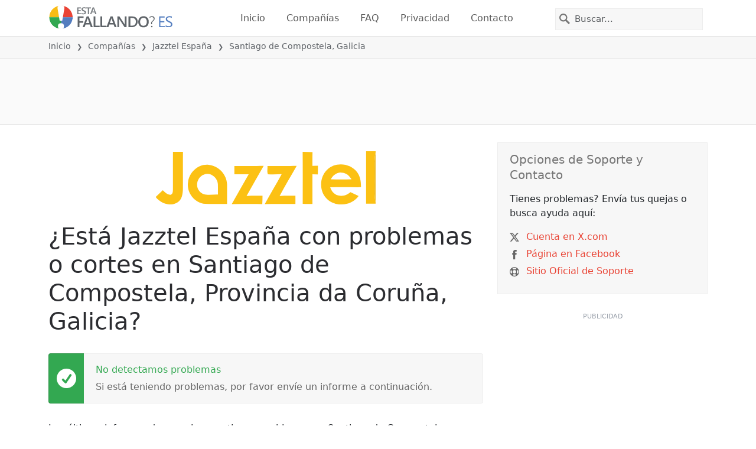

--- FILE ---
content_type: image/svg+xml
request_url: https://itsdcdn.com/charts/doughnut/61.svg
body_size: -19
content:
<svg xmlns="http://www.w3.org/2000/svg" viewBox="0 0 88 88"><path d="M44 0a44 44 0 1 1-28 77.9l3.3-4A38.7 38.7 0 1 0 44 5.2Zm0 0" fill="#e94334"/><path d="M16 77.9A44 44 0 0 1 44 0v5.3a38.7 38.7 0 0 0-24.7 68.5Zm0 0" fill="#dcdcdc"/><path d="M22 42.4q-1.9 0-3 1.3-1 1.3-1 3.3a5 5 0 0 0 1 3.4q1.1 1.2 3 1.2 1.6 0 2.8-1.2 1-1.2 1-3.4a5 5 0 0 0-1-3.3 4 4 0 0 0-2.9-1.3m5.2-8.3v2.4a11 11 0 0 0-4-1q-2.7 0-4 1.8-1.4 1.8-1.7 5.4a5 5 0 0 1 4.6-2.4q3 0 4.6 1.8a7 7 0 0 1 1.8 5q0 3-1.8 4.8a6 6 0 0 1-4.8 1.8 6 6 0 0 1-5.2-2.6 13 13 0 0 1-1.8-7.6q0-4.6 2.2-7.4a7 7 0 0 1 6-2.8l2 .2zm6.3 17H38v-15l-4.8 1v-2.5l4.8-1h2.6v17.5H45v2.2H33.5ZM67 44.7a2 2 0 0 0-1.8 1q-.7.9-.7 2.7 0 1.7.7 2.7t1.8 1a2 2 0 0 0 1.8-1q.6-1 .6-2.7t-.6-2.7a2 2 0 0 0-1.8-1m0-1.7q2.1 0 3.3 1.5 1.2 1.4 1.2 3.9t-1.2 3.9-3.3 1.4-3.4-1.4-1.2-4 1.3-3.8T67 43m-13.6-8a2 2 0 0 0-1.8 1q-.6.9-.7 2.7 0 1.7.7 2.7t1.8 1a2 2 0 0 0 1.8-1q.6-1 .6-2.7t-.6-2.7a2 2 0 0 0-1.8-1m11.9-1.7h2.1L55.1 53.7H53Zm-12 0q2.2 0 3.4 1.5 1.2 1.4 1.2 3.9t-1.2 3.9-3.3 1.4-3.3-1.4-1.3-4 1.3-3.8 3.3-1.5m-40.3-5" fill="#555"/></svg>

--- FILE ---
content_type: image/svg+xml
request_url: https://itsdcdn.com/resources/services/logosvg/202006110123/jazztel-espana.svg
body_size: 664
content:
<svg xmlns="http://www.w3.org/2000/svg" viewBox="0 0 1520 367.7" xml:space="preserve"><path d="M1454.1 0h65.9v8.2c-14.2 59.5-6.2 120.9-7.8 181.3.9 55-5.4 110.8 7.8 164.9v8.1l-66 .3.1-362.8zM117.9 4.1l69.2-.1c-.9 85.4.2 170.8-.5 256.2-.6 34.2-6.3 74.9-38.4 94.2C99 384.5 34.4 361 0 318.7v-3.8C15.9 300 31.7 285 47.3 269.8c15.8 13.9 32 31.7 54.8 31.7 16.5-6.2 15.1-25.3 15.6-39.7.1-85.9-.3-171.8.2-257.7zm897.3-.1c22.7-.1 45.4.8 68.2 1.7-1 31.7-.6 63.4-.7 95.1l38.2-.4c-.2 19.9-.2 39.8-.9 59.8l-37.2-.9c0 68.3-.1 136.6.1 205a839 839 0 0 1-67.3-.2c0-120.1.7-240-.4-360.1zM222.6 212.2c7.9-67.8 72.8-126.1 142.3-118.5 68 5.7 126.3 67.5 127.2 135.8.5 45.1-.1 90.3.1 135.5-50.8-.9-101.7 1.2-152.6-.9-72.8-5.1-130.4-80.3-117-151.9m79.1 64.2c31.4 37.5 85.1 20.4 127.4 23.2-.6-24.7.5-49.4-.6-74-3.2-44.3-52.9-82-95.8-64.5-45.7 14.8-64.3 79.6-31 115.3zm881.1-146.6c54.9-58.1 162.1-49.9 208.7 14.7 22.8 29.4 27.9 68 27.3 104.2-71 .3-142.1-1-213.1.7 9.6 29.9 34.5 58.3 68.2 57.8 26.9 4 51.6-8.4 72.1-24.6 18.8 8.9 37.5 17.8 56.4 26.4-46.5 66.3-149.2 77.8-211.3 27.8-61.9-48.9-63.8-152.6-8.3-207m27.1 64.2c47.7 1 95.4 1.7 143.1-.4-14.7-25.2-39.4-46.9-70.2-45.9-32.1-2.4-58 20.1-72.9 46.3zm-667.1-92c67.5-.7 135.1-.1 202.6-.4-39.5 69.3-79.9 138.1-118.4 208 36.7-2.8 73.7-1.8 110.5-1.8-.1 19.2-.4 38.4-1.6 57.6-70.5-2.1-141-.1-211.5-.2 38.6-68.9 78.5-137 117.3-205.6-32.9.1-65.9.2-98.9-.2V102zm228.8.2c67.5-1.1 134.9-.1 202.3-.6-39.5 69.2-80 137.9-118.1 207.9 36.3-2.6 72.9-1.7 109.3-1.7.2 19 .2 38 0 57-70.8.2-141.6-.8-212.3.6 38.3-69.3 79.6-137 117.2-206.7-31.5.8-63.2 2.5-94.7.4-8.7-16.2-1.6-38.4-3.7-56.9z" fill="#fcc113"/><path d="M1512.2 189.5c1.6-60.4-6.4-121.8 7.8-181.3v346.2c-13.1-54.1-6.8-109.9-7.8-164.9z" opacity=".9" fill="#ebb310"/></svg>